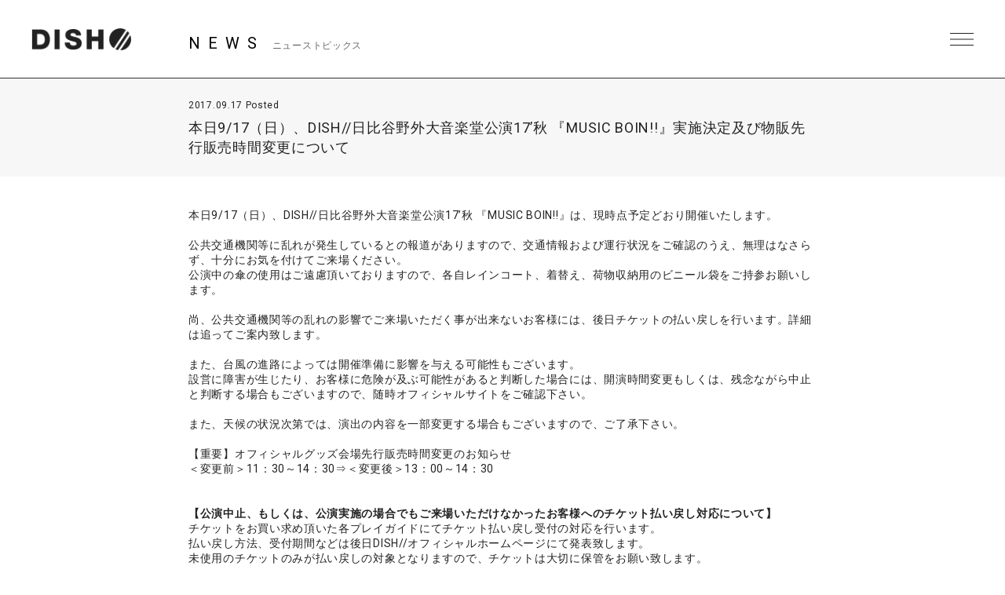

--- FILE ---
content_type: text/html; charset=UTF-8
request_url: https://dish-web.com/news/news12002/
body_size: 8453
content:
<!DOCTYPE html>
<html>
  <head>
    <meta charset="UTF-8">
	<meta http-equiv="Content-Language" content="ja">
    <meta name="viewport" content="width=device-width, initial-scale=1.0, minimum-scale=1.0, maximum-scale=1.0, user-scalable=0">

    <!-- <PageMap>
    <DataObject type="thumbnail">
    <Attribute name="src" value="https://dish-web.com/wp/wp-content/themes/dish2021/ogp.png"/>
    <Attribute name="width" value="600"/>
    <Attribute name="height" value="600"/>
    </DataObject>
    </PageMap> -->
    <meta name="thumbnail" content="https://dish-web.com/wp/wp-content/themes/dish2021/ogp.png">
    <link rel="icon" href="https://dish-web.com/wp/wp-content/themes/dish2021/favicon.ico">
    <meta property="og:title" content="DISH//">
    <meta property="og:type" content="website">
    <meta property="og:image" content="https://dish-web.com/wp/wp-content/themes/dish2021/ogp.png">
    <meta property="og:url" content="https://dish-web.com">
    <meta property="og:site_name" content="DISH//">
    <meta property="og:description" content="DISH// OFFICIAL SITE">

    <meta name="description" content="DISH// OFFICIAL SITE">
    <title>本日9/17（日）、DISH//日比谷野外大音楽堂公演17&#8217;秋 『MUSIC BOIN!!』実施決定及び物販先行販売時間変更について | DISH//</title>

	
    <link rel="preconnect" href="https://fonts.gstatic.com">
    <link href="https://fonts.googleapis.com/css2?family=Roboto:wght@400;700&display=swap" rel="stylesheet">
    <link href="https://cdnjs.cloudflare.com/ajax/libs/font-awesome/6.4.2/css/all.min.css" rel="stylesheet">   
    <link href="//cdn.jsdelivr.net/gh/kenwheeler/slick@1.8.1/slick/slick.css" rel="stylesheet">
    <link href="//cdn.jsdelivr.net/gh/kenwheeler/slick@1.8.1/slick/slick-theme.css" rel="stylesheet">
    <link href="https://dish-web.com/wp/wp-content/themes/dish2021/css/style.css?ver=20220411062805" rel="stylesheet">
  
    
    <meta name='robots' content='max-image-preview:large' />
<link rel='dns-prefetch' href='//s.w.org' />
		<script type="text/javascript">
			window._wpemojiSettings = {"baseUrl":"https:\/\/s.w.org\/images\/core\/emoji\/13.1.0\/72x72\/","ext":".png","svgUrl":"https:\/\/s.w.org\/images\/core\/emoji\/13.1.0\/svg\/","svgExt":".svg","source":{"concatemoji":"https:\/\/dish-web.com\/wp\/wp-includes\/js\/wp-emoji-release.min.js?ver=5.8"}};
			!function(e,a,t){var n,r,o,i=a.createElement("canvas"),p=i.getContext&&i.getContext("2d");function s(e,t){var a=String.fromCharCode;p.clearRect(0,0,i.width,i.height),p.fillText(a.apply(this,e),0,0);e=i.toDataURL();return p.clearRect(0,0,i.width,i.height),p.fillText(a.apply(this,t),0,0),e===i.toDataURL()}function c(e){var t=a.createElement("script");t.src=e,t.defer=t.type="text/javascript",a.getElementsByTagName("head")[0].appendChild(t)}for(o=Array("flag","emoji"),t.supports={everything:!0,everythingExceptFlag:!0},r=0;r<o.length;r++)t.supports[o[r]]=function(e){if(!p||!p.fillText)return!1;switch(p.textBaseline="top",p.font="600 32px Arial",e){case"flag":return s([127987,65039,8205,9895,65039],[127987,65039,8203,9895,65039])?!1:!s([55356,56826,55356,56819],[55356,56826,8203,55356,56819])&&!s([55356,57332,56128,56423,56128,56418,56128,56421,56128,56430,56128,56423,56128,56447],[55356,57332,8203,56128,56423,8203,56128,56418,8203,56128,56421,8203,56128,56430,8203,56128,56423,8203,56128,56447]);case"emoji":return!s([10084,65039,8205,55357,56613],[10084,65039,8203,55357,56613])}return!1}(o[r]),t.supports.everything=t.supports.everything&&t.supports[o[r]],"flag"!==o[r]&&(t.supports.everythingExceptFlag=t.supports.everythingExceptFlag&&t.supports[o[r]]);t.supports.everythingExceptFlag=t.supports.everythingExceptFlag&&!t.supports.flag,t.DOMReady=!1,t.readyCallback=function(){t.DOMReady=!0},t.supports.everything||(n=function(){t.readyCallback()},a.addEventListener?(a.addEventListener("DOMContentLoaded",n,!1),e.addEventListener("load",n,!1)):(e.attachEvent("onload",n),a.attachEvent("onreadystatechange",function(){"complete"===a.readyState&&t.readyCallback()})),(n=t.source||{}).concatemoji?c(n.concatemoji):n.wpemoji&&n.twemoji&&(c(n.twemoji),c(n.wpemoji)))}(window,document,window._wpemojiSettings);
		</script>
		<style type="text/css">
img.wp-smiley,
img.emoji {
	display: inline !important;
	border: none !important;
	box-shadow: none !important;
	height: 1em !important;
	width: 1em !important;
	margin: 0 .07em !important;
	vertical-align: -0.1em !important;
	background: none !important;
	padding: 0 !important;
}
</style>
	<link rel='stylesheet' id='wp-block-library-css'  href='https://dish-web.com/wp/wp-includes/css/dist/block-library/style.min.css?ver=5.8' type='text/css' media='all' />
<script type='text/javascript' src='https://dish-web.com/wp/wp-includes/js/jquery/jquery.min.js?ver=3.6.0' id='jquery-core-js'></script>
<script type='text/javascript' src='https://dish-web.com/wp/wp-includes/js/jquery/jquery-migrate.min.js?ver=3.3.2' id='jquery-migrate-js'></script>
<script type='text/javascript' id='wt_rmrh-js-extra'>
/* <![CDATA[ */
var RMRH_VALUES = {"loaderImageURL":"https:\/\/dish-web.com\/wp\/wp-content\/plugins\/read-more-right-here\/loader\/ajax-loader.gif","duplicateLink":"","animateSpeed":"1000","expandedText":"","loadDebugScript":"","pluginUrl":"http:\/\/dish-web-com.check-xserver.jp\/wp\/wp-content\/plugins\/read-more-right-here\/"};
/* ]]> */
</script>
<script type='text/javascript' src='https://dish-web.com/wp/wp-content/plugins/read-more-right-here/js/wt_rmrh.js?ver=5.8' id='wt_rmrh-js'></script>
<link rel="https://api.w.org/" href="https://dish-web.com/wp-json/" /><link rel="EditURI" type="application/rsd+xml" title="RSD" href="https://dish-web.com/wp/xmlrpc.php?rsd" />
<link rel="wlwmanifest" type="application/wlwmanifest+xml" href="https://dish-web.com/wp/wp-includes/wlwmanifest.xml" /> 
<meta name="generator" content="WordPress 5.8" />
<link rel="canonical" href="https://dish-web.com/news/news12002/" />
<link rel='shortlink' href='https://dish-web.com/?p=12002' />
<link rel="alternate" type="application/json+oembed" href="https://dish-web.com/wp-json/oembed/1.0/embed?url=https%3A%2F%2Fdish-web.com%2Fnews%2Fnews12002%2F" />
<link rel="alternate" type="text/xml+oembed" href="https://dish-web.com/wp-json/oembed/1.0/embed?url=https%3A%2F%2Fdish-web.com%2Fnews%2Fnews12002%2F&#038;format=xml" />
<!-- BEGIN: WP Social Bookmarking Light -->
<script>(function(d, s, id) {
  var js, fjs = d.getElementsByTagName(s)[0];
  if (d.getElementById(id)) return;
  js = d.createElement(s); js.id = id;
  js.src = "//connect.facebook.net/ja_JP/sdk.js#xfbml=1&version=v2.0";
  fjs.parentNode.insertBefore(js, fjs);
}(document, 'script', 'facebook-jssdk'));</script>   
<style type="text/css">
.wp_social_bookmarking_light{
    border: 0 !important;
    padding: 0 !important;
    margin: 0 !important;
}
.wp_social_bookmarking_light div{
    float: right !important;
    border: 0 !important;
    padding: 0 !important;
    margin: 0 5px 0px 0 !important;
    height: 23px !important;
    text-indent: 0 !important;
tex-align:right;
}
.wp_social_bookmarking_light img{
    border: 0 !important;
    padding: 0;
    margin: 0;
    vertical-align: top !important;
}
.wp_social_bookmarking_light_clear{
    clear: both !important;
}
.wsbl_twitter{
    width: 90px;
}
</style>
<!-- END: WP Social Bookmarking Light -->

  </head>
  <body class="single single-news postid-12002 lower news">
    <header id="header" class="close">
      <h1 class="site_title"><a href="https://dish-web.com" data-wpel-link="internal">DISH// | DISH// OFFICIAL SITE</a></h1>
      <div class="nav_btn"><span>MENU</span></div>
      <nav id="header_nav">
                <h1 class="site_title"><a href="https://dish-web.com" data-wpel-link="internal">DISH// | DISH// OFFICIAL SITE</a></h1>
                <ul class="gNav">
          <li><a href="https://dish-web.com/news/" data-wpel-link="internal">NEWS</a></li>
          <li><a href="https://dish-web.com/live" data-wpel-link="internal">LIVE &amp; EVENT</a></li>
          <li><a href="https://dish-web.com/media" data-wpel-link="internal">MEDIA</a></li>
          <li><a href="https://dish-web.com/profile" data-wpel-link="internal">PROFILE</a></li>
          <li><a href="https://www.sonymusic.co.jp/artist/DISH/discography/" target="_blank" class="blank" data-wpel-link="external" rel="external noopener noreferrer">DISCOGRAPHY</a></li>
          <li><a href="https://store.plusmember.jp/dish/" target="_blank" class="blank" data-wpel-link="external" rel="external noopener noreferrer">GOODS</a></li>
          <li class="fc"><a href="https://fc.dish-web.com/" target="_blank" class="blank" data-wpel-link="external" rel="external noopener noreferrer">FANCLUB</a></li>
          
          <li>
            
                                    
                              <ul class="sns_link header_sns">
                                    
                  <li>
                    <a href="https://www.instagram.com/dish__official/" target="_blank" data-wpel-link="external" rel="external noopener noreferrer"><i class="fab fa-instagram"></i></a>
                  </li>

                                    
                  <li>
                    <a href="https://twitter.com/dish_info" target="_blank" data-wpel-link="external" rel="external noopener noreferrer"><i class="fab fa-x-twitter"></i></a>
                  </li>

                                    
                  <li>
                    <a href="https://lineblog.me/dish2014/" target="_blank" data-wpel-link="external" rel="external noopener noreferrer"><i class="fab fa-line"></i></a>
                  </li>

                                    
                  <li>
                    <a href="https://www.tiktok.com/@dish_official" target="_blank" data-wpel-link="external" rel="external noopener noreferrer"><i class="fab fa-tiktok"></i></a>
                  </li>

                                    
                  <li>
                    <a href="https://www.youtube.com/user/dishSMEJ" target="_blank" data-wpel-link="external" rel="external noopener noreferrer"><i class="fab fa-youtube"></i></a>
                  </li>

                                  </ul>
              
                                    
            
          </li>
          
          
          
        </ul><!-- .gNav-->
        
        
      </nav>
    </header>
<!--    //#header-->
    
    <div class="contents">


  <div class="cnt_wrap">

    <section class="cnt_section news_sec">
      
      <header class="cnt_section_header">
        <h2 class="sec_title">
          <span>NEWS</span>
          <small>ニューストピックス</small>
        </h2>
      </header>
            
      <article class="single_post">
        <header class="single_post_header">
          <div class="date">2017.09.17 Posted</div>
          <h3 class="post_title">本日9/17（日）、DISH//日比谷野外大音楽堂公演17&#8217;秋 『MUSIC BOIN!!』実施決定及び物販先行販売時間変更について</h3>
        </header><!-- //.single_post_header-->
        <div class="single_post_desc">
          本日9/17（日）、DISH//日比谷野外大音楽堂公演17&#8217;秋 『MUSIC BOIN!!』は、現時点予定どおり開催いたします。<br />
<br />
公共交通機関等に乱れが発生しているとの報道がありますので、交通情報および運行状況をご確認のうえ、無理はなさらず、十分にお気を付けてご来場ください。<br />
公演中の傘の使用はご遠慮頂いておりますので、各自レインコート、着替え、荷物収納用のビニール袋をご持参お願いします。<br />
<br />
尚、公共交通機関等の乱れの影響でご来場いただく事が出来ないお客様には、後日チケットの払い戻しを行います。詳細は追ってご案内致します。<br />
<br />
また、台風の進路によっては開催準備に影響を与える可能性もございます。<br />
設営に障害が生じたり、お客様に危険が及ぶ可能性があると判断した場合には、開演時間変更もしくは、残念ながら中止と判断する場合もございますので、随時オフィシャルサイトをご確認下さい。<br />
<br />
また、天候の状況次第では、演出の内容を一部変更する場合もございますので、ご了承下さい。<br />
 <br />
【重要】オフィシャルグッズ会場先行販売時間変更のお知らせ<br />
＜変更前＞11：30～14：30⇒＜変更後＞13：00～14：30<br />
 <br />
<br />
<strong>【公演中止、もしくは、公演実施の場合でもご来場いただけなかったお客様へのチケット払い戻し対応について】</strong><br />
チケットをお買い求め頂いた各プレイガイドにてチケット払い戻し受付の対応を行います。<br />
払い戻し方法、受付期間などは後日DISH//オフィシャルホームページにて発表致します。<br />
未使用のチケットのみが払い戻しの対象となりますので、チケットは大切に保管をお願い致します。        </div>
          
      </article><!--  //.single_post-->
      
    </section>
    <!-- //.cnt_section.news_sec -->
  
  
    <nav class="page_nav"> 
          
                <a class="prev" href="https://dish-web.com/news/news12004/" data-wpel-link="internal">PREV</a>
        
                <a class="next" href="https://dish-web.com/news/news11992/" data-wpel-link="internal">NEXT</a>
            </nav><!-- //.page_nav -->
  
  
        <aside class="aside_block latest_news">
      
      <h3 class="aside_title">RECENT POST<span>最新の投稿</span></h3>
      <ul class="aside_block_list">
                <li>
          <div class="date">2026.01.14 Posted</div>
          <a href="https://dish-web.com/news/news25544/" data-wpel-link="internal">「One more time, One more chance」音源配信スタート！</a>
        </li>
                <li>
          <div class="date">2026.01.09 Posted</div>
          <a href="https://dish-web.com/news/news25525/" data-wpel-link="internal">DISH// 矢部昌暉28歳の誕生日を記念してプロデュースアイテムを販売！</a>
        </li>
                <li>
          <div class="date">2026.01.07 Posted</div>
          <a href="https://dish-web.com/news/news25522/" data-wpel-link="internal">DISH// OFFICIAL STOREにて、オフィシャルグッズ新春SALEが決定！</a>
        </li>
              </ul>

    </aside><!-- //.aside_block.latest_news -->
  

    <aside class="aside_block sort">
      <h3 class="aside_title">SORT<span>記事の絞り込み</span></h3>
      <div class="sort_list">
        <label>
          <select name="archive-dropdown" class="selectForm" onChange='document.location.href=this.options[this.selectedIndex].value;'> 
            <option value="">更新月で絞り込み</option> 
            	<option value='https://dish-web.com/news/date/2026/01/?post_type=news'> 2026年1月 &nbsp;(3)</option>
	<option value='https://dish-web.com/news/date/2025/12/?post_type=news'> 2025年12月 &nbsp;(21)</option>
	<option value='https://dish-web.com/news/date/2025/11/?post_type=news'> 2025年11月 &nbsp;(11)</option>
	<option value='https://dish-web.com/news/date/2025/10/?post_type=news'> 2025年10月 &nbsp;(16)</option>
	<option value='https://dish-web.com/news/date/2025/09/?post_type=news'> 2025年9月 &nbsp;(19)</option>
	<option value='https://dish-web.com/news/date/2025/08/?post_type=news'> 2025年8月 &nbsp;(7)</option>
	<option value='https://dish-web.com/news/date/2025/07/?post_type=news'> 2025年7月 &nbsp;(6)</option>
	<option value='https://dish-web.com/news/date/2025/06/?post_type=news'> 2025年6月 &nbsp;(6)</option>
	<option value='https://dish-web.com/news/date/2025/05/?post_type=news'> 2025年5月 &nbsp;(8)</option>
	<option value='https://dish-web.com/news/date/2025/04/?post_type=news'> 2025年4月 &nbsp;(7)</option>
	<option value='https://dish-web.com/news/date/2025/03/?post_type=news'> 2025年3月 &nbsp;(14)</option>
	<option value='https://dish-web.com/news/date/2025/02/?post_type=news'> 2025年2月 &nbsp;(8)</option>
	<option value='https://dish-web.com/news/date/2025/01/?post_type=news'> 2025年1月 &nbsp;(8)</option>
	<option value='https://dish-web.com/news/date/2024/12/?post_type=news'> 2024年12月 &nbsp;(8)</option>
	<option value='https://dish-web.com/news/date/2024/11/?post_type=news'> 2024年11月 &nbsp;(19)</option>
	<option value='https://dish-web.com/news/date/2024/10/?post_type=news'> 2024年10月 &nbsp;(10)</option>
	<option value='https://dish-web.com/news/date/2024/09/?post_type=news'> 2024年9月 &nbsp;(6)</option>
	<option value='https://dish-web.com/news/date/2024/08/?post_type=news'> 2024年8月 &nbsp;(9)</option>
	<option value='https://dish-web.com/news/date/2024/07/?post_type=news'> 2024年7月 &nbsp;(20)</option>
	<option value='https://dish-web.com/news/date/2024/06/?post_type=news'> 2024年6月 &nbsp;(13)</option>
	<option value='https://dish-web.com/news/date/2024/05/?post_type=news'> 2024年5月 &nbsp;(9)</option>
	<option value='https://dish-web.com/news/date/2024/04/?post_type=news'> 2024年4月 &nbsp;(9)</option>
	<option value='https://dish-web.com/news/date/2024/03/?post_type=news'> 2024年3月 &nbsp;(5)</option>
	<option value='https://dish-web.com/news/date/2024/02/?post_type=news'> 2024年2月 &nbsp;(2)</option>
	<option value='https://dish-web.com/news/date/2024/01/?post_type=news'> 2024年1月 &nbsp;(3)</option>
	<option value='https://dish-web.com/news/date/2023/12/?post_type=news'> 2023年12月 &nbsp;(9)</option>
	<option value='https://dish-web.com/news/date/2023/11/?post_type=news'> 2023年11月 &nbsp;(16)</option>
	<option value='https://dish-web.com/news/date/2023/10/?post_type=news'> 2023年10月 &nbsp;(13)</option>
	<option value='https://dish-web.com/news/date/2023/09/?post_type=news'> 2023年9月 &nbsp;(7)</option>
	<option value='https://dish-web.com/news/date/2023/08/?post_type=news'> 2023年8月 &nbsp;(12)</option>
	<option value='https://dish-web.com/news/date/2023/07/?post_type=news'> 2023年7月 &nbsp;(8)</option>
	<option value='https://dish-web.com/news/date/2023/06/?post_type=news'> 2023年6月 &nbsp;(18)</option>
	<option value='https://dish-web.com/news/date/2023/05/?post_type=news'> 2023年5月 &nbsp;(9)</option>
	<option value='https://dish-web.com/news/date/2023/04/?post_type=news'> 2023年4月 &nbsp;(12)</option>
	<option value='https://dish-web.com/news/date/2023/03/?post_type=news'> 2023年3月 &nbsp;(9)</option>
	<option value='https://dish-web.com/news/date/2023/02/?post_type=news'> 2023年2月 &nbsp;(17)</option>
	<option value='https://dish-web.com/news/date/2023/01/?post_type=news'> 2023年1月 &nbsp;(16)</option>
	<option value='https://dish-web.com/news/date/2022/12/?post_type=news'> 2022年12月 &nbsp;(18)</option>
	<option value='https://dish-web.com/news/date/2022/11/?post_type=news'> 2022年11月 &nbsp;(11)</option>
	<option value='https://dish-web.com/news/date/2022/10/?post_type=news'> 2022年10月 &nbsp;(16)</option>
	<option value='https://dish-web.com/news/date/2022/09/?post_type=news'> 2022年9月 &nbsp;(22)</option>
	<option value='https://dish-web.com/news/date/2022/08/?post_type=news'> 2022年8月 &nbsp;(18)</option>
	<option value='https://dish-web.com/news/date/2022/07/?post_type=news'> 2022年7月 &nbsp;(24)</option>
	<option value='https://dish-web.com/news/date/2022/06/?post_type=news'> 2022年6月 &nbsp;(21)</option>
	<option value='https://dish-web.com/news/date/2022/05/?post_type=news'> 2022年5月 &nbsp;(23)</option>
	<option value='https://dish-web.com/news/date/2022/04/?post_type=news'> 2022年4月 &nbsp;(8)</option>
	<option value='https://dish-web.com/news/date/2022/03/?post_type=news'> 2022年3月 &nbsp;(15)</option>
	<option value='https://dish-web.com/news/date/2022/02/?post_type=news'> 2022年2月 &nbsp;(4)</option>
	<option value='https://dish-web.com/news/date/2022/01/?post_type=news'> 2022年1月 &nbsp;(6)</option>
	<option value='https://dish-web.com/news/date/2021/12/?post_type=news'> 2021年12月 &nbsp;(21)</option>
	<option value='https://dish-web.com/news/date/2021/11/?post_type=news'> 2021年11月 &nbsp;(24)</option>
	<option value='https://dish-web.com/news/date/2021/10/?post_type=news'> 2021年10月 &nbsp;(22)</option>
	<option value='https://dish-web.com/news/date/2021/09/?post_type=news'> 2021年9月 &nbsp;(9)</option>
	<option value='https://dish-web.com/news/date/2021/08/?post_type=news'> 2021年8月 &nbsp;(11)</option>
	<option value='https://dish-web.com/news/date/2021/07/?post_type=news'> 2021年7月 &nbsp;(16)</option>
	<option value='https://dish-web.com/news/date/2021/06/?post_type=news'> 2021年6月 &nbsp;(19)</option>
	<option value='https://dish-web.com/news/date/2021/05/?post_type=news'> 2021年5月 &nbsp;(28)</option>
	<option value='https://dish-web.com/news/date/2021/04/?post_type=news'> 2021年4月 &nbsp;(41)</option>
	<option value='https://dish-web.com/news/date/2021/03/?post_type=news'> 2021年3月 &nbsp;(23)</option>
	<option value='https://dish-web.com/news/date/2021/02/?post_type=news'> 2021年2月 &nbsp;(48)</option>
	<option value='https://dish-web.com/news/date/2021/01/?post_type=news'> 2021年1月 &nbsp;(23)</option>
	<option value='https://dish-web.com/news/date/2020/12/?post_type=news'> 2020年12月 &nbsp;(23)</option>
	<option value='https://dish-web.com/news/date/2020/11/?post_type=news'> 2020年11月 &nbsp;(23)</option>
	<option value='https://dish-web.com/news/date/2020/10/?post_type=news'> 2020年10月 &nbsp;(11)</option>
	<option value='https://dish-web.com/news/date/2020/09/?post_type=news'> 2020年9月 &nbsp;(6)</option>
	<option value='https://dish-web.com/news/date/2020/08/?post_type=news'> 2020年8月 &nbsp;(28)</option>
	<option value='https://dish-web.com/news/date/2020/07/?post_type=news'> 2020年7月 &nbsp;(17)</option>
	<option value='https://dish-web.com/news/date/2020/06/?post_type=news'> 2020年6月 &nbsp;(31)</option>
	<option value='https://dish-web.com/news/date/2020/05/?post_type=news'> 2020年5月 &nbsp;(16)</option>
	<option value='https://dish-web.com/news/date/2020/04/?post_type=news'> 2020年4月 &nbsp;(25)</option>
	<option value='https://dish-web.com/news/date/2020/03/?post_type=news'> 2020年3月 &nbsp;(37)</option>
	<option value='https://dish-web.com/news/date/2020/02/?post_type=news'> 2020年2月 &nbsp;(34)</option>
	<option value='https://dish-web.com/news/date/2020/01/?post_type=news'> 2020年1月 &nbsp;(36)</option>
	<option value='https://dish-web.com/news/date/2019/12/?post_type=news'> 2019年12月 &nbsp;(30)</option>
	<option value='https://dish-web.com/news/date/2019/11/?post_type=news'> 2019年11月 &nbsp;(33)</option>
	<option value='https://dish-web.com/news/date/2019/10/?post_type=news'> 2019年10月 &nbsp;(31)</option>
	<option value='https://dish-web.com/news/date/2019/09/?post_type=news'> 2019年9月 &nbsp;(40)</option>
	<option value='https://dish-web.com/news/date/2019/08/?post_type=news'> 2019年8月 &nbsp;(47)</option>
	<option value='https://dish-web.com/news/date/2019/07/?post_type=news'> 2019年7月 &nbsp;(35)</option>
	<option value='https://dish-web.com/news/date/2019/06/?post_type=news'> 2019年6月 &nbsp;(33)</option>
	<option value='https://dish-web.com/news/date/2019/05/?post_type=news'> 2019年5月 &nbsp;(13)</option>
	<option value='https://dish-web.com/news/date/2019/04/?post_type=news'> 2019年4月 &nbsp;(32)</option>
	<option value='https://dish-web.com/news/date/2019/03/?post_type=news'> 2019年3月 &nbsp;(42)</option>
	<option value='https://dish-web.com/news/date/2019/02/?post_type=news'> 2019年2月 &nbsp;(44)</option>
	<option value='https://dish-web.com/news/date/2019/01/?post_type=news'> 2019年1月 &nbsp;(23)</option>
	<option value='https://dish-web.com/news/date/2018/12/?post_type=news'> 2018年12月 &nbsp;(36)</option>
	<option value='https://dish-web.com/news/date/2018/11/?post_type=news'> 2018年11月 &nbsp;(31)</option>
	<option value='https://dish-web.com/news/date/2018/10/?post_type=news'> 2018年10月 &nbsp;(30)</option>
	<option value='https://dish-web.com/news/date/2018/09/?post_type=news'> 2018年9月 &nbsp;(26)</option>
	<option value='https://dish-web.com/news/date/2018/08/?post_type=news'> 2018年8月 &nbsp;(31)</option>
	<option value='https://dish-web.com/news/date/2018/07/?post_type=news'> 2018年7月 &nbsp;(26)</option>
	<option value='https://dish-web.com/news/date/2018/06/?post_type=news'> 2018年6月 &nbsp;(34)</option>
	<option value='https://dish-web.com/news/date/2018/05/?post_type=news'> 2018年5月 &nbsp;(39)</option>
	<option value='https://dish-web.com/news/date/2018/04/?post_type=news'> 2018年4月 &nbsp;(19)</option>
	<option value='https://dish-web.com/news/date/2018/03/?post_type=news'> 2018年3月 &nbsp;(29)</option>
	<option value='https://dish-web.com/news/date/2018/02/?post_type=news'> 2018年2月 &nbsp;(42)</option>
	<option value='https://dish-web.com/news/date/2018/01/?post_type=news'> 2018年1月 &nbsp;(35)</option>
	<option value='https://dish-web.com/news/date/2017/12/?post_type=news'> 2017年12月 &nbsp;(38)</option>
	<option value='https://dish-web.com/news/date/2017/11/?post_type=news'> 2017年11月 &nbsp;(27)</option>
	<option value='https://dish-web.com/news/date/2017/10/?post_type=news'> 2017年10月 &nbsp;(33)</option>
	<option value='https://dish-web.com/news/date/2017/09/?post_type=news'> 2017年9月 &nbsp;(32)</option>
	<option value='https://dish-web.com/news/date/2017/08/?post_type=news'> 2017年8月 &nbsp;(41)</option>
	<option value='https://dish-web.com/news/date/2017/07/?post_type=news'> 2017年7月 &nbsp;(29)</option>
	<option value='https://dish-web.com/news/date/2017/06/?post_type=news'> 2017年6月 &nbsp;(38)</option>
	<option value='https://dish-web.com/news/date/2017/05/?post_type=news'> 2017年5月 &nbsp;(34)</option>
	<option value='https://dish-web.com/news/date/2017/04/?post_type=news'> 2017年4月 &nbsp;(33)</option>
	<option value='https://dish-web.com/news/date/2017/03/?post_type=news'> 2017年3月 &nbsp;(33)</option>
	<option value='https://dish-web.com/news/date/2017/02/?post_type=news'> 2017年2月 &nbsp;(19)</option>
	<option value='https://dish-web.com/news/date/2017/01/?post_type=news'> 2017年1月 &nbsp;(26)</option>
	<option value='https://dish-web.com/news/date/2016/12/?post_type=news'> 2016年12月 &nbsp;(23)</option>
	<option value='https://dish-web.com/news/date/2016/11/?post_type=news'> 2016年11月 &nbsp;(22)</option>
	<option value='https://dish-web.com/news/date/2016/10/?post_type=news'> 2016年10月 &nbsp;(20)</option>
	<option value='https://dish-web.com/news/date/2016/09/?post_type=news'> 2016年9月 &nbsp;(17)</option>
	<option value='https://dish-web.com/news/date/2016/08/?post_type=news'> 2016年8月 &nbsp;(26)</option>
	<option value='https://dish-web.com/news/date/2016/07/?post_type=news'> 2016年7月 &nbsp;(36)</option>
	<option value='https://dish-web.com/news/date/2016/06/?post_type=news'> 2016年6月 &nbsp;(43)</option>
	<option value='https://dish-web.com/news/date/2016/05/?post_type=news'> 2016年5月 &nbsp;(16)</option>
	<option value='https://dish-web.com/news/date/2016/04/?post_type=news'> 2016年4月 &nbsp;(30)</option>
	<option value='https://dish-web.com/news/date/2016/03/?post_type=news'> 2016年3月 &nbsp;(28)</option>
	<option value='https://dish-web.com/news/date/2016/02/?post_type=news'> 2016年2月 &nbsp;(33)</option>
	<option value='https://dish-web.com/news/date/2016/01/?post_type=news'> 2016年1月 &nbsp;(26)</option>
	<option value='https://dish-web.com/news/date/2015/12/?post_type=news'> 2015年12月 &nbsp;(17)</option>
	<option value='https://dish-web.com/news/date/2015/11/?post_type=news'> 2015年11月 &nbsp;(20)</option>
	<option value='https://dish-web.com/news/date/2015/10/?post_type=news'> 2015年10月 &nbsp;(25)</option>
	<option value='https://dish-web.com/news/date/2015/09/?post_type=news'> 2015年9月 &nbsp;(19)</option>
	<option value='https://dish-web.com/news/date/2015/08/?post_type=news'> 2015年8月 &nbsp;(16)</option>
	<option value='https://dish-web.com/news/date/2015/07/?post_type=news'> 2015年7月 &nbsp;(30)</option>
	<option value='https://dish-web.com/news/date/2015/06/?post_type=news'> 2015年6月 &nbsp;(37)</option>
	<option value='https://dish-web.com/news/date/2015/05/?post_type=news'> 2015年5月 &nbsp;(17)</option>
	<option value='https://dish-web.com/news/date/2015/04/?post_type=news'> 2015年4月 &nbsp;(14)</option>
	<option value='https://dish-web.com/news/date/2015/03/?post_type=news'> 2015年3月 &nbsp;(18)</option>
	<option value='https://dish-web.com/news/date/2015/02/?post_type=news'> 2015年2月 &nbsp;(20)</option>
	<option value='https://dish-web.com/news/date/2015/01/?post_type=news'> 2015年1月 &nbsp;(20)</option>
	<option value='https://dish-web.com/news/date/2014/12/?post_type=news'> 2014年12月 &nbsp;(40)</option>
	<option value='https://dish-web.com/news/date/2014/11/?post_type=news'> 2014年11月 &nbsp;(21)</option>
	<option value='https://dish-web.com/news/date/2014/10/?post_type=news'> 2014年10月 &nbsp;(4)</option>
	<option value='https://dish-web.com/news/date/2014/09/?post_type=news'> 2014年9月 &nbsp;(6)</option>
	<option value='https://dish-web.com/news/date/2014/08/?post_type=news'> 2014年8月 &nbsp;(19)</option>
	<option value='https://dish-web.com/news/date/2014/07/?post_type=news'> 2014年7月 &nbsp;(18)</option>
	<option value='https://dish-web.com/news/date/2014/06/?post_type=news'> 2014年6月 &nbsp;(17)</option>
	<option value='https://dish-web.com/news/date/2014/05/?post_type=news'> 2014年5月 &nbsp;(23)</option>
	<option value='https://dish-web.com/news/date/2014/04/?post_type=news'> 2014年4月 &nbsp;(14)</option>
	<option value='https://dish-web.com/news/date/2014/03/?post_type=news'> 2014年3月 &nbsp;(16)</option>
	<option value='https://dish-web.com/news/date/2014/02/?post_type=news'> 2014年2月 &nbsp;(4)</option>
	<option value='https://dish-web.com/news/date/2014/01/?post_type=news'> 2014年1月 &nbsp;(8)</option>
	<option value='https://dish-web.com/news/date/2013/11/?post_type=news'> 2013年11月 &nbsp;(6)</option>
	<option value='https://dish-web.com/news/date/2013/10/?post_type=news'> 2013年10月 &nbsp;(11)</option>
	<option value='https://dish-web.com/news/date/2013/09/?post_type=news'> 2013年9月 &nbsp;(7)</option>
	<option value='https://dish-web.com/news/date/2013/02/?post_type=news'> 2013年2月 &nbsp;(1)</option>
          </select>
        </label>
      </div><!-- //.sort_list -->
    </aside><!-- //.aside_block.sort -->  
  
  
  </div>
<!--//.cnt_wrap-->


    

    </div><!--//.contents-->
      
    <footer id="footer">
      
      <a href="https://dish-web.com/" class="official_link" data-wpel-link="internal">DISH//<br>OFFICIAL WEB SITE</a>
      
      
       <nav class="footer_nav">
         <ul>
          <li><a href="https://dish-web.com/news/" data-wpel-link="internal">NEWS</a></li>
          <li><a href="https://dish-web.com/live" data-wpel-link="internal">LIVE &amp; EVENT</a></li>
          <li><a href="https://dish-web.com/media" data-wpel-link="internal">MEDIA</a></li>
          <li><a href="https://dish-web.com/profile" data-wpel-link="internal">PROFILE</a></li>
          <li><a href="https://www.sonymusic.co.jp/artist/DISH/discography/" target="_blank" class="blank" data-wpel-link="external" rel="external noopener noreferrer">DISCOGRAPHY</a></li>
          <li><a href="https://store.plusmember.jp/dish/" target="_blank" class="blank" data-wpel-link="external" rel="external noopener noreferrer">GOODS</a></li>
          <li class="fc"><a href="https://fc.dish-web.com/" target="_blank" class="blank" data-wpel-link="external" rel="external noopener noreferrer">FANCLUB</a></li>
        </ul>
      </nav>
      
      
      
            
                  <ul class="sns_link">
            
            <li>
              <a href="https://www.instagram.com/dish__official/" target="_blank" data-wpel-link="external" rel="external noopener noreferrer"><i class="fab fa-instagram"></i></a>
            </li>

            
            <li>
              <a href="https://twitter.com/dish_info" target="_blank" data-wpel-link="external" rel="external noopener noreferrer"><i class="fab fa-x-twitter"></i></a>
            </li>

            
            <li>
              <a href="https://lineblog.me/dish2014/" target="_blank" data-wpel-link="external" rel="external noopener noreferrer"><i class="fab fa-line"></i></a>
            </li>

            
            <li>
              <a href="https://www.tiktok.com/@dish_official" target="_blank" data-wpel-link="external" rel="external noopener noreferrer"><i class="fab fa-tiktok"></i></a>
            </li>

            
            <li>
              <a href="https://www.youtube.com/user/dishSMEJ" target="_blank" data-wpel-link="external" rel="external noopener noreferrer"><i class="fab fa-youtube"></i></a>
            </li>

                      </ul>
        
                  
      
      
      
      
      
      
      

        <div class="copyright">
          &copy;2026 SDR inc. All rights reserved.
        </div>

    </footer>


<script src="https://ajax.googleapis.com/ajax/libs/jquery/3.4.1/jquery.min.js"></script>
<script src="https://cdnjs.cloudflare.com/ajax/libs/jquery-easing/1.4.1/jquery.easing.min.js"></script>
<script src="https://cdn.jsdelivr.net/gh/kenwheeler/slick@1.8.1/slick/slick.min.js" defer></script>
<script src="https://dish-web.com/wp/wp-content/themes/dish2021/js/dish2021.js?ver=20210928002846" defer></script>



<!-- BEGIN: WP Social Bookmarking Light -->
<script type="text/javascript">
  window.___gcfg = {lang: 'ja'};

  (function() {
    var po = document.createElement('script'); po.type = 'text/javascript'; po.async = true;
    po.src = 'https://apis.google.com/js/plusone.js';
    var s = document.getElementsByTagName('script')[0]; s.parentNode.insertBefore(po, s);
  })();
</script>
<!-- END: WP Social Bookmarking Light -->
<script type='text/javascript' src='https://dish-web.com/wp/wp-includes/js/wp-embed.min.js?ver=5.8' id='wp-embed-js'></script>

<script>
  (function(i,s,o,g,r,a,m){i['GoogleAnalyticsObject']=r;i[r]=i[r]||function(){
  (i[r].q=i[r].q||[]).push(arguments)},i[r].l=1*new Date();a=s.createElement(o),
  m=s.getElementsByTagName(o)[0];a.async=1;a.src=g;m.parentNode.insertBefore(a,m)
  })(window,document,'script','//www.google-analytics.com/analytics.js','ga');

  ga('create', 'UA-57145580-1', 'dish-web.com');
  ga('require', 'displayfeatures');
  ga('send', 'pageview');
</script>
<!-- QUANTオーディエンスインサイトツール用のタグ -->
<script src='//static.quant.jp/lait.js' data-lait='on' data-sid='4b79f4ce161bcf97daabaf60351d06b8' data-tag-version='1.0.0' defer async></script>
<!-- /QUANTオーディエンスインサイトツール用のタグ -->

<!-- UNEXTリマーケティングタグ -->
<script type="text/javascript">
  (function () {
    var tagjs = document.createElement("script");
    var s = document.getElementsByTagName("script")[0];
    tagjs.async = true;
    tagjs.src = "//s.yjtag.jp/tag.js#site=anJkO5c,FR5htDd,ELdcYpS";
    s.parentNode.insertBefore(tagjs, s);
  }());
</script>
<noscript>
  <iframe src="//b.yjtag.jp/iframe?c=anJkO5c" width="1" height="1" frameborder="0" scrolling="no" marginheight="0" marginwidth="0"></iframe>
</noscript>
<!-- /UNEXTリマーケティングタグ -->

  </body>
</html>

--- FILE ---
content_type: application/javascript
request_url: https://sync.im-apps.net/imid/segment?token=X98YShYcJMIxiIkb8Mzm7Q&callback=_im_ga_callback_
body_size: 107
content:
_im_ga_callback_({"imid": "NgHBhezSTSKJXQgoFMwmjg", "imid_created": null, "segment_eids": ["BKRtD8aW/L4"]})